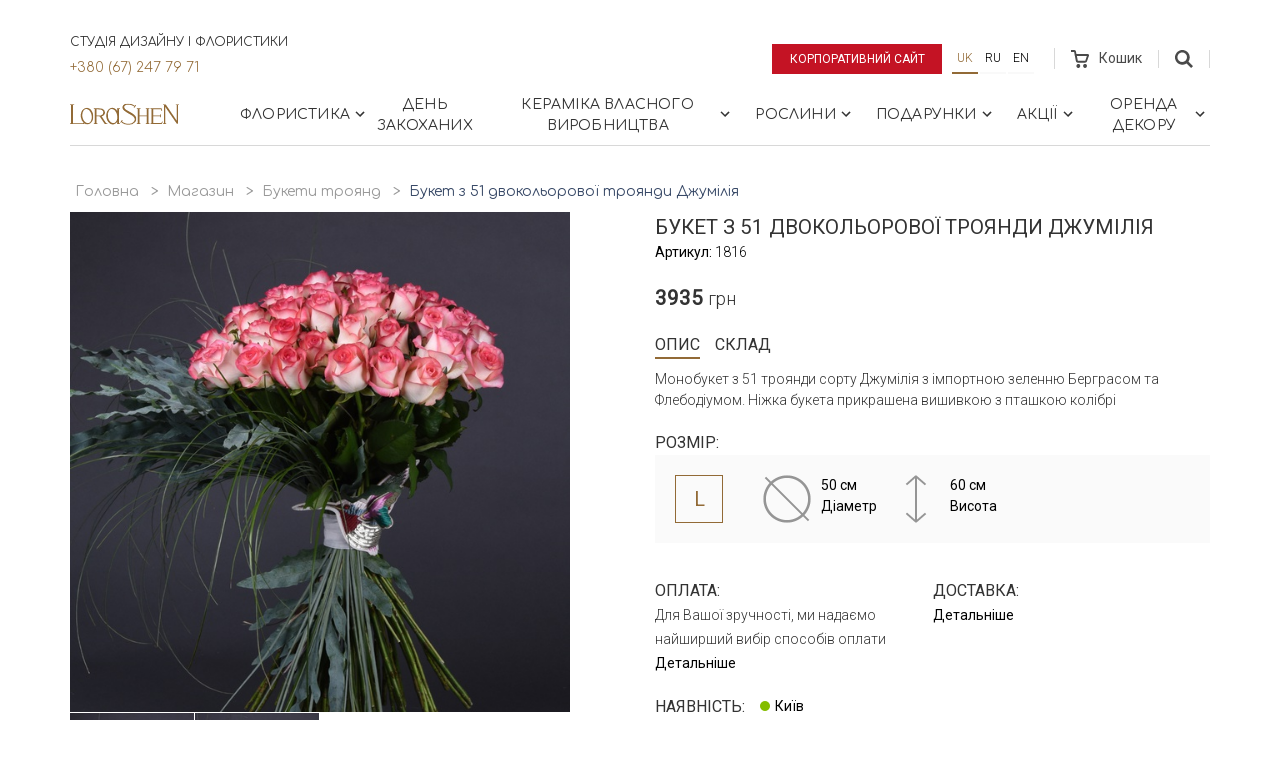

--- FILE ---
content_type: text/html; charset=utf-8
request_url: https://lorashen.ua/shop/product/buket-iz-51-rozovoj-rozu/
body_size: 19040
content:
<!DOCTYPE html>







<html lang="uk">
<head>
    <!-- Google Tag Manager -->
    <script>(function(w,d,s,l,i){w[l]=w[l]||[];w[l].push({'gtm.start':
            new Date().getTime(),event:'gtm.js'});var f=d.getElementsByTagName(s)[0],
        j=d.createElement(s),dl=l!='dataLayer'?'&l='+l:'';j.async=true;j.src=
        'https://www.googletagmanager.com/gtm.js?id='+i+dl;f.parentNode.insertBefore(j,f);
    })(window,document,'script','dataLayer','GTM-53J7J9S');</script>
    <!-- End Google Tag Manager -->

    
    
    
        <meta charset="UTF-8">
        <meta http-equiv="X-UA-Compatible" content="IE=edge">
        <meta name="google-site-verification" content="cgVea2z1wApVF-gNnaVee4slnM-UKvZNUe10XHrgvJA" />
        <meta name="facebook-domain-verification" content="jyl6o4nybsg83bbfeubtvku40fds2d" />
        <meta name='viewport' content='width=device-width, initial-scale=1.0, maximum-scale=1.0, user-scalable=0' />
        <meta name="keywords" content="">
        <meta name="description" content="Букет з 51 двокольорової троянди Джумілія - Замовити троянди у букеті в Києві та по всій Україні💐 Швидка доставка квітів 🌹 Створено з любов’ю 🧡 Більше 10 років на ринку! | LoraShen">
    
    <link rel="canonical" href="https://lorashen.ua/shop/product/buket-iz-51-rozovoj-rozu/">

    
    







  
  <link
    rel="alternate"
    hreflang="ru"
    href="http://lorashen.ua/ru/shop/product/buket-iz-51-rozovoj-rozu/"/>

  
  <link
    rel="alternate"
    hreflang="uk"
    href="http://lorashen.ua/shop/product/buket-iz-51-rozovoj-rozu/"/>

  
  <link
    rel="alternate"
    hreflang="en"
    href="http://lorashen.ua/en/shop/product/buket-iz-51-rozovoj-rozu/"/>


  
    <title>
    
        Букет з 51 двокольорової троянди Джумілія ᐈ Купити букет троянд з доставкою в Україні | LoraShen
    
</title>
    <link rel="shortcut icon" href="/static/favicon.ico">
    
    
    




<!-- LD+JSON Product -->
<script type="application/ld+json">
{
    "@context": "https://schema.org/",
    "@type": "Product",
    "name": "Букет з 51 двокольорової троянди Джумілія",
    "brand": "Lorashen",
    "model": "1816",
    "image": "lorashen.ua/static/media/uploads/product/Rose/.thumbnails/dsc_6899_.jpg/dsc_6899_-0x700.jpg",
    "description": "",
    "offers": {
        "@type": "Offer",
        "priceCurrency": "UAH",
        "price": "3935",
        "seller": "Lorashen"
    }
}
</script>
<!-- End LD+JSON Product -->




<!-- LD+JSON Breadcrumb -->
<script type="application/ld+json">
{
    "@context": "https://schema.org",
    "@type": "BreadcrumbList",
    "name": "Breadcrumb",
    "itemListElement":
    [
        {
            "@type": "ListItem",
            "position": 1,
            "item":
            {
                "@id": "http://lorashen.ua/",
                "name": "Головна"
            }
        },
        {
            "@type": "ListItem",
            "position": 2,
            "item":
            {
                "@id": "http://lorashen.ua/shop/",
                "name": "Магазин"
            }
        },
        {
            "@type": "ListItem",
            "position": 3,
            "item":
            {
                "@id": "http://lorashen.ua/shop-kollektsiya-roz/",
                "name": "Букети троянд"
            }
        }
        
    ]
}
</script>
<!-- End LD+JSON Breadcrumb -->





<!-- LD+JSON WebSite -->
<script type="application/ld+json">
{
    "@context": "https://schema.org",
    "@type": "WebSite",
    "url": "http://lorashen.ua",
    "name": "Web site Lorashen",
    "potentialAction": {
        "@type": "SearchAction",
        "name": "Search",
        "target": "http://lorashen.ua/search/?q={search_term_string}",
        "query-input": "required name=search_term_string"
    }
}
</script>
<!-- End LD+JSON WebSite -->





<!-- LD+JSON LocalBusiness -->
<script type="application/ld+json">
{
    "@context": "https://schema.org",
    "@type": "LocalBusiness",
    "name": "Lorashen",
    "image": "http://lorashen.ua/static/img/logo.png",
    "url": "http://lorashen.ua",
    "telephone": "+380672477971",
    "address": {
       "@type": "PostalAddress",
        "streetAddress": "просп.В.Лобановського, 119/2",
        "addressLocality": "Київ",
        "addressRegion": "Київ",
        "addressCountry": "UA",
        "postalCode": "03039"
    },
    "geo": {
        "@type": "GeoCoordinates",
        "latitude": "50.407718743445706",
        "longitude": "30.512287728835958"
    },
    "openingHoursSpecification": [
    {
        "@type": "OpeningHoursSpecification",
        "dayOfWeek": "Monday",
        "opens": "08:30",
        "closes": "20:00"
    },
    {
        "@type": "OpeningHoursSpecification",
        "dayOfWeek": "Tuesday",
        "opens": "08:30",
        "closes": "20:00"
    },
    {
        "@type": "OpeningHoursSpecification",
        "dayOfWeek": "Wednesday",
        "opens": "08:30",
        "closes": "20:00"
    },
    {
        "@type": "OpeningHoursSpecification",
        "dayOfWeek": "Thursday",
        "opens": "08:30",
        "closes": "20:00"
    },
    {
        "@type": "OpeningHoursSpecification",
        "dayOfWeek": "Friday",
        "opens": "08:30",
        "closes": "20:00"
    },
    {
        "@type": "OpeningHoursSpecification",
        "dayOfWeek": "Saturday",
        "opens": "09:00",
        "closes": "20:00"
    },
    {
        "@type": "OpeningHoursSpecification",
        "dayOfWeek": "Sunday",
        "opens": "09:00",
        "closes": "20:00"
    }
    ],
    "sameAs": [
        "https://www.instagram.com/lorashen_studio/",
        "https://www.facebook.com/LoraShen/"
    ]
}
</script>

<!-- End LD+JSON LocalBusiness -->

    
    


    <link href="https://fonts.googleapis.com/css?family=Comfortaa:300,400,700|Roboto:300,400&amp;subset=cyrillic" rel="stylesheet">
    <link rel="stylesheet" href="/static/vendors/bootstrap/css/bootstrap.min.css">
    
    
      <link rel="stylesheet" href="/static/css/lorashen.css?t=26th Січень 2026 09:37">
    


    
    
    
    <style>
        .preorder-dialog {
            padding: 5px;
            display: flex;
            justify-content: center;
            background-color: rgba(0,0,0,0.3);
            width: 100%;
            height: 100%;
            position: fixed;
            top: 0;
            left: 0;
            z-index: 10000;
        }
        .preorder-body {
            font-family: "Roboto",sans-serif;
            padding: 20px 20px 30px;
            width: calc(100% - 10px);
            max-height: 80vh;
            max-width: 568px;
            background-color: #ffffff;
            overflow-y: auto;
            overflow-x: hidden;
            transform: translateX(-50%) translateY(-50%);
            position: absolute;
            top: 50%;
            left: 50%;
        }
        .form-data {
            display: flex;
            flex-direction: column;
            align-items: center;
        }
        .form-success {
            text-align: center;
        }
        .preorder-body__title {
            text-align: center;
            margin-bottom: 30px;
        }
        .preorder-body__title span {
            font-size: 1.2rem;
            display: inline-block;
            width: 100%;
        }
        .input-row {
            display: flex;
            width: 100%;
            max-width: 280px;
            margin-bottom: 15px;
            flex-direction: column;
        }
        .input-row label span {
            color: red;
        }
        .input-row input {
            height: 40px;
        }
        .mb4 {
            margin-bottom: 40px;
        }
        .loader-08 {
            margin-right: 10px;
            width: 20px;
            height: 20px;
            position: relative;
        }
        .loader-08:before,
        .loader-08:after {
            content: '';
            width: inherit;
            height: inherit;
            border-radius: 50%;
            background-color: currentcolor;
            opacity: 0.6;
            position: absolute;
            top: 0;
            left: 0;
            animation: loader-08 2.0s infinite ease-in-out;
        }
        .loader-08:after {
            animation-delay: -1.0s;
        }

        @keyframes loader-08 {
            0%,
            100% {
                transform: scale(0.0);
            }
            50% {
                transform: scale(1.0);
            }
        }
        .close {
          position: absolute;
          right: 16px;
          top: 16px;
          width: 32px;
          height: 32px;
          opacity: 0.3;
        }
        .close:hover {
          opacity: 1;
        }
        .close:before, .close:after {
          position: absolute;
          left: 15px;
          content: ' ';
          height: 33px;
          width: 2px;
          background-color: #333;
        }
        .close:before {
          transform: rotate(45deg);
        }
        .close:after {
          transform: rotate(-45deg);
        }
    </style>

    
    
    
    



    <!-- Global site tag (gtag.js) - Google Ads: 716870961 -->
    <script async src="https://www.googletagmanager.com/gtag/js?id=AW-716870961"></script>
    <script>
        window.dataLayer = window.dataLayer || [];
        function gtag(){dataLayer.push(arguments);}
        gtag('js', new Date());
        gtag('config', 'AW-716870961');
    </script>

    <!-- Facebook Pixel Code -->
    <script>
        !function(f,b,e,v,n,t,s)
        {if(f.fbq)return;n=f.fbq=function(){n.callMethod?
            n.callMethod.apply(n,arguments):n.queue.push(arguments)};
            if(!f._fbq)f._fbq=n;n.push=n;n.loaded=!0;n.version='2.0';
            n.queue=[];t=b.createElement(e);t.async=!0;
            t.src=v;s=b.getElementsByTagName(e)[0];
            s.parentNode.insertBefore(t,s)}(window, document,'script',
            'https://connect.facebook.net/en_US/fbevents.js');
        fbq('init', '3358115434228478');
        fbq('track', 'PageView');
    </script>
    <noscript><img height="1" width="1" style="display:none"
                   src="https://www.facebook.com/tr?id=3358115434228478&ev=PageView&noscript=1"
    /></noscript>
    <!-- End Facebook Pixel Code -->

</head>


    <body>


<!-- Google Tag Manager (noscript) -->
<noscript><iframe src="https://www.googletagmanager.com/ns.html?id=GTM-53J7J9S"
                  height="0" width="0" style="display:none;visibility:hidden"></iframe></noscript>
<!-- End Google Tag Manager (noscript) -->


    
    
    <div class="wrapper">

    
    <section class="shop-menu">
        <div class="sm-topbar-wrapper">
            <div class="sm-topbar">
                <div class="topblock-left">
                  <div class="topblock-left__row">
                    <span>Студія дизайну і флористики</span>
                    <a href="tel:+380672477971" class="topblock-phone">+380 (67) 247 79 71</a>
                  </div>
                    
                </div>
                <div class="topblock-right">
                    <a href="/" class="btn btn--shop-highlighted btn--corporate-site">Корпоративний сайт</a>
                    
                    
                    
                    
                    

                        <ul class="language-panel">
                            
                        <li class="active">
                            <a class="btn btn--language" href="/shop/product/buket-iz-51-rozovoj-rozu/" title="Українська">
                              uk
                            </a>
                        </li>
                    
                        <li >
                            <a class="btn btn--language" href="/ru/shop/product/buket-iz-51-rozovoj-rozu/" title="Російська">
                              ru
                            </a>
                        </li>
                    
                        <li >
                            <a class="btn btn--language" href="/en/shop/product/buket-iz-51-rozovoj-rozu/" title="Англійська">
                              en
                            </a>
                        </li>
                    
                        </ul>

                    
                    
                    
                    
                    
                    <div class="cart">
                        <a href="/shop/cart/" class="cart-link disabled" >
                            <span class="cart-wrap">
                                <svg width="18" height="18">
    <path d="M17.75 4.6a1.45 1.45 0 0 0-1.2-.64H5.4L4.92 1.4C4.8.64 3.96 0 3.24 0H0v2.04h3.12l1.8 9.2c.12.76.96 1.4 1.68 1.4h7.55c.72 0 1.56-.51 1.8-1.28L17.87 6c.24-.51.12-1.02-.12-1.4zm-3.48 6.12H6.84l-.96-4.6h9.95l-1.56 4.6zm-6.95 3.2c-1.08 0-1.92.89-1.92 2.04S6.24 18 7.32 18c1.07 0 1.91-.9 1.91-2.04 0-1.15-.84-2.05-1.91-2.05zm6.71 0c-1.08 0-1.92.89-1.92 2.04S12.95 18 14.03 18s1.92-.9 1.92-2.04c0-1.15-.84-2.05-1.92-2.05z"
          class="cart-ico"/>
</svg>
                                
                            </span>
                            <span class="cart-text">Кошик</span></a>
                    </div>
                    <div class="topblock-search js-topblock-container">
                        <form action="/search/" class="search-top-form">
                            <div class="search-top-form__inputs">
                                <input name='q' type="text" value="">
                                <input type="submit" value="Пошук" style="text-transform: uppercase;">
                            </div>
                            <svg class="js-search-close" xmlns="http://www.w3.org/2000/svg" width="24" height="24" viewBox="0 0 24 24">
                                <path d="M19 6.41L17.59 5 12 10.59 6.41 5 5 6.41 10.59 12 5 17.59 6.41 19 12 13.41 17.59 19 19 17.59 13.41 12z"/>
                                <path d="M0 0h24v24H0z" fill="none"/>
                            </svg>
                        </form>
                        <button class="js-topblock-search">
                            <svg width="18" height="18">
    <path d="M12 7.2a4.8 4.8 0 1 1-9.6 0 4.8 4.8 0 0 1 9.6 0zm1.43 4.32a7.36 7.36 0 1 0-1.89 1.9L16.1 18 18 16.11l-4.57-4.59z"
          class="search-ico"/>
</svg>
                        </button>
                    </div>
                </div>
            </div>
        </div>
        <nav id="shopmenu" class="shopmenu-wrap">
            <a href="/shop/" class="logo-shop">
                <svg xmlns:xlink="http://www.w3.org/1999/xlink" width="110" height="22">
    <defs>
        <path id="a" d="M16.58 20.12V.16H.47v19.96h16.11z"/>
        <path id="c" d="M16.12 21.44H0V.15h16.12z"/>
        <path id="e" d="M0 .16v20.3h23.31V.16z"/>
    </defs>
    <g fill="none" fill-rule="evenodd">
        <g transform="translate(92.51 .98)">
            <mask id="b" fill="#fff">
                <use xlink:href="#a"/>
            </mask>
            <path fill="#926a36" class="logo-hover"
                  d="M.85 20.12a.37.37 0 0 1-.38-.38c0-.18.13-.37.38-.37h.76V.9H.86A.37.37 0 0 1 .49.53C.5.35.62.16.87.16h1.91c.15.01.27.08.37.2L14.36 16.9V.9h-.72a.37.37 0 0 1-.37-.37c0-.18.13-.37.37-.37h2.57c.24 0 .37.19.37.37s-.13.38-.37.38h-.74v18.3a.7.7 0 0 1-.7.7.7.7 0 0 1-.58-.33l-.09-.12L2.71 2.9v16.46h.75c.24 0 .37.2.37.37 0 .18-.13.38-.37.38H.85z"
                  mask="url(#b)"/>
        </g>
        <g transform="translate(50.2 .41)">
            <mask id="d" fill="#fff">
                <use xlink:href="#c"/>
            </mask>
            <path fill="#926a36" class="logo-hover"
                  d="M8.44 21.44c-.59 0-1.18-.05-1.75-.15-3.21-.45-4.83-1.85-5.52-2.6l-.48.69c-.09.13-.34.22-.57.06-.2-.13-.1-.5.01-.62l1.58-2.22a.5.5 0 0 1 .29-.14c.15 0 .3.1.35.25.06.14 0 .28-.1.42l-.52.76a8.37 8.37 0 0 0 3.49 2.08 8.54 8.54 0 0 0 2.89.47 9.5 9.5 0 0 0 3.35-.6 5.97 5.97 0 0 0 1.36-.85c.67-.54 1.78-1.67 1.72-3.16-.05-1.3-.95-2.55-2.67-3.74-.33-.23-.93-.56-1.69-.99l-.25-.13c-2.38-1.32-5.95-3.3-7-4.94a4.04 4.04 0 0 1-.54-2.97A3.5 3.5 0 0 1 4.22.88c.87-.48 2-.73 3.37-.73.38 0 .72.02.97.03.66.05 1.8.26 2.3.39a9.38 9.38 0 0 1 3.77 1.9l.55-.77a.5.5 0 0 1 .3-.14c.15 0 .3.1.36.24.05.14.02.29-.1.4l-1.52 2.13a.37.37 0 0 1-.26.11.4.4 0 0 1-.36-.24c-.05-.14-.02-.27.09-.4l.42-.57a9.74 9.74 0 0 0-1.21-.83 9.96 9.96 0 0 0-4.87-1.14c-1.4 0-2.33.24-3.18.8-1.23.84-.83 2.22-.45 2.84.64 1.02 2.54 2.08 4.55 3.2.63.37 1.43.81 2.18 1.27.82.5 1.5.94 2.07 1.38 1.49 1.12 2.38 2.2 2.72 3.3 0 .03.88 2.57-1.09 4.71a8.51 8.51 0 0 1-6.4 2.68"
                  mask="url(#d)"/>
        </g>
        <path fill="#926a36" class="logo-hover"
              d="M76.06 21.1a.37.37 0 0 1-.38-.38c0-.18.13-.37.38-.37h.75v-7h-7.28v7h.74c.24 0 .37.19.37.37s-.13.37-.37.37H67.1a.37.37 0 0 1-.37-.37c0-.18.13-.37.37-.37h.74V6.07h-.75a.36.36 0 0 1-.38-.38c0-.18.13-.37.38-.37h3.17c.24 0 .37.2.37.37 0 .18-.13.38-.37.38h-.74v6.34h7.28V6.07h-.75a.37.37 0 0 1-.37-.38c0-.18.13-.37.37-.37h3.16c.24 0 .37.2.37.37 0 .18-.13.38-.37.38h-.74v14.28h.75c.24 0 .37.19.37.37s-.13.37-.37.37h-3.17zm4.76 0a.36.36 0 0 1-.37-.38c0-.18.13-.37.37-.37h.74l-.04-14.28h-.76a.37.37 0 0 1-.38-.38c0-.18.14-.37.38-.37h10.58c.22 0 .37.14.4.33l.44 2c0 .11-.02.22-.1.3a.39.39 0 0 1-.28.12c-.2 0-.32-.15-.37-.34l-.39-1.43H83.2v6.1h6.95v-.74c0-.25.2-.38.37-.38.19 0 .38.13.38.38v2.38c0 .25-.2.38-.38.38a.37.37 0 0 1-.37-.38v-.69H83.2v6.77h8.16l.61-1.34a.36.36 0 0 1 .34-.23.4.4 0 0 1 .33.18c.06.1.07.22.02.34l-.8 1.79a.37.37 0 0 1-.34.24h-10.7z"/>
        <path fill="#926a36"
              d="M41.44 5.99c-1.22.15-1.86.77-2.55 1.79a8.81 8.81 0 0 0-1 5.8c.53 3.72 2.92 6.53 5.56 6.53.15 0 .32-.01.5-.04.75-.1 1.44-.57 2.06-1.4.47-.62.72-1.23.75-1.3.52-1.33.66-2.98.4-4.77C46.62 8.83 44.22 6 41.6 6h-.15zm1.25 15.45c-3 0-5.73-3.13-6.33-7.28-.37-2.61.2-5.24 1.56-7.03.27-.36 1.77-2.17 4-2.27.14-.02.3-.03.45-.03 1.88 0 3.68 1.2 4.92 3.24V6.11h-.01a.37.37 0 0 1-.38-.37c0-.19.13-.38.38-.38h2.44c.24 0 .37.2.37.38s-.13.37-.37.37h-.75v14.24h.76c.24 0 .37.19.37.37s-.13.37-.37.37h-2.5a.37.37 0 0 1-.37-.37c0-.18.13-.37.38-.37h.05v-1.71a7 7 0 0 1-1.71 1.79c-.68.49-1.55.86-2.27.97-.22.02-.42.04-.62.04z"/>
        <g transform="translate(0 .98)">
            <mask id="f" fill="#fff">
                <use xlink:href="#e"/>
            </mask>
            <path fill="#926a36"
                  d="M15.95 5.01c-1.22.15-1.86.77-2.55 1.8a8.84 8.84 0 0 0-1.01 5.8c.54 3.72 2.93 6.53 5.55 6.53a3.64 3.64 0 0 0 .85-.12l.1-.02c.5-.17.93-.46 1.4-.94 1.21-1.56 1.73-3.97 1.38-6.43C21.12 7.85 18.73 5 16.1 5h-.15zm1.25 15.45c-.98 0-1.97-.34-2.87-.98-.21.32-.58.61-1 .63H.38a.37.37 0 0 1-.38-.37c0-.18.13-.37.38-.37h.74V.9H.36A.37.37 0 0 1 0 .53C0 .35.13.16.37.16h3.45c.24 0 .37.19.37.37s-.13.38-.37.38h-.76v18.24H13.2a.6.6 0 0 0 .46-.23l-.05-.04a9.93 9.93 0 0 1-2.73-5.7c-.45-3.06.37-6 2.13-7.66a5.99 5.99 0 0 1 3.88-1.66c3 0 5.72 3.09 6.31 7.18.44 3.01-.38 5.9-2.12 7.56-.23.26-.53.52-.86.76-.68.53-1.63.94-2.4 1.06-.21.03-.42.04-.6.04z"
                  mask="url(#f)"/>
        </g>
        <path fill="#926a36"
              d="M26.51 12.4l2.54.02c1.55 0 1.8-.03 1.84-.04a3.02 3.02 0 0 0 2.46-3.02 2.78 2.78 0 0 0-1.39-2.27 8 8 0 0 0-1.01-.4c-1.05-.31-3-.36-4.07-.36h-.37v6.07zm8.27 8.68c-.34-.47-3.57-5.38-4.01-6.05-.49-.74-.94-1.64-1.56-1.65a9.5 9.5 0 0 0-.99-.03h-1.71v7h.74c.24 0 .37.19.37.37s-.13.37-.37.37H24.1a.37.37 0 0 1-.37-.37c0-.18.13-.37.37-.37h.73V6.1h-.73a.37.37 0 0 1-.37-.37c0-.19.13-.38.37-.38h2.97c1.53 0 2.6.01 3.16.05 1.25.08 2.18.47 2.52.63a4 4 0 0 1 2.28 3.3c.05.93-.31 1.91-1 2.68a3.96 3.96 0 0 1-2.42 1.3c.06.08 4.15 6.36 4.67 7.03h.77c.25 0 .38.19.38.37s-.13.37-.38.37h-2.27z"/>
    </g>
</svg>
            </a>
            <div class="burger">
                <span class="burger-bar"></span>
                <span class="burger-bar"></span>
                <span class="burger-bar"></span>
            </div>
            <div class="group-collapse">
                <div class="group-collapse__inner">
                    <div class="navtop-links">
                        <a class="navtop-links__item btn btn--shop-highlighted btn--corporate-site"
                           href="/" style="color: white;">
                          Корпоративний сайт
                        </a>
                      
                        <!-- Languages Menu -->
                        <ul class="language-panel">
                            
                                <li class="active">
                                    
                                        
                                            <a class="btn btn--language" href="/shop/product/buket-iz-51-rozovoj-rozu/"
                                               title="Українська">uk</a>
                                        
                                    
                                </li>
                            
                                <li>
                                    
                                        
                                            <a class="btn btn--language" href="/ru/shop/product/buket-iz-51-rozovoj-rozu/"
                                               title="Російська">ru</a>
                                        
                                    
                                </li>
                            
                                <li>
                                    
                                        
                                            <a class="btn btn--language" href="/en/shop/product/buket-iz-51-rozovoj-rozu/"
                                               title="Англійська">en</a>
                                        
                                    
                                </li>
                            
                        </ul>
                        <!-- End Languages Menu -->
                    </div>
                    
<ul id="menu-main" class="shopmenu"><li class="l1-1-li shopmenu__dropdown js-shopmenu__dropdown"
                        id="shopbuketyi"><a href="#" class="shopmenu__unit l1-1-a">
                            
    Флористика

                             <svg fill="#000000" height="18" viewBox="0 0 24 24" width="18" xmlns="http://www.w3.org/2000/svg"><path d="M10 6L8.59 7.41 13.17 12l-4.58 4.59L10 18l6-6z" class="chevron-ico"/><path d="M0 0h24v24H0z" fill="none"/></svg></a><div class="dropdown-block"><div class="dropdown-item"><div class="dropdown-item__header">
                          
    Колекції букетів

                        </div><ul class="dropdown-item__list"><li id="shop-kollektsiya-roz"><a class="dropdown-item__link" href="/shop-kollektsiya-roz/">
                            
    Троянди

                        </a></li><li id="shop-v-vaze-1"><a class="dropdown-item__link" href="/shop-v-vaze-1/">
                            
    Квіти в вазі

                        </a></li><li id="shop-kvitkovyy-kompliment"><a class="dropdown-item__link" href="/shop-kvitkovyy-kompliment/">
                            
    Букет комплімент

                        </a></li><li id="shop-kollektsiya-gortenzey"><a class="dropdown-item__link" href="/shop-kollektsiya-gortenzey/">
                            
    Гортензії

                        </a></li><li id="shop-eksklyuzivnaya-kollektsiya"><a class="dropdown-item__link" href="/shop-eksklyuzivnaya-kollektsiya/">
                            
    Ексклюзивні букети

                        </a></li><li id="shop-v-shlyapnoj-korobke"><a class="dropdown-item__link" href="/shop-v-shlyapnoj-korobke/">
                            
    Квіти в шляпній коробці

                        </a></li><li id="oberegi"><a class="dropdown-item__link" href="/oberegi/">
                            
    Оберіги

                        </a></li><li id="shop-kollektsiya-syhotsvetov"><a class="dropdown-item__link" href="/shop-kollektsiya-syhotsvetov/">
                            
    Сухоцвіти

                        </a></li><li id="shop-kolektsiya-bogini"><a class="dropdown-item__link" href="/shop-kolektsiya-bogini/">
                            
    Колекція &quot;Богині&quot;

                        </a></li><li id="shop-kollektsiya-marrakesh"><a class="dropdown-item__link" href="/shop-kollektsiya-marrakesh/">
                            
    Колекція &quot;Марракеш&quot;

                        </a></li><li id="shop-kollektsiya-piony"><a class="dropdown-item__link" href="/shop-kollektsiya-piony/">
                            
    Півонії

                        </a></li><li id="shop-kollektsiya-tulpanov"><a class="dropdown-item__link" href="/shop-kollektsiya-tulpanov/">
                            
    Тюльпани

                        </a></li><li id="shop-interyerni-kompozytsiyi"><a class="dropdown-item__link" href="/shop-interyerni-kompozytsiyi/">
                            
    Інтер&#39;єрні композиції

                        </a></li></ul></div><div class="dropdown-item"><div class="dropdown-item__header">
                          
    Сезонні колекції

                        </div><ul class="dropdown-item__list"><li id="shop-zimnyaya-kollektsiya"><a class="dropdown-item__link" href="/shop-zimnyaya-kollektsiya/">
                            
    Зимова колекція

                        </a></li><li id="shop-vesennyaya-kollektsiya"><a class="dropdown-item__link" href="/shop-vesennyaya-kollektsiya/">
                            
    Весняна колекція

                        </a></li><li id="shop-letnyaya-kollektsiya"><a class="dropdown-item__link" href="/shop-letnyaya-kollektsiya/">
                            
    Літня колекція

                        </a></li><li id="osennyaya-kollektsiya"><a class="dropdown-item__link" href="/osennyaya-kollektsiya/">
                            
    Осінні букети

                        </a></li></ul></div><div class="dropdown-item"><div class="dropdown-item__header">
                          
    Події

                        </div><ul class="dropdown-item__list"><li id="birthday"><a class="dropdown-item__link" href="/birthday/">
                            
    День народження

                        </a></li><li id="shop-etno-kollektsiya"><a class="dropdown-item__link" href="/shop-etno-kollektsiya/">
                            
    Етно букети

                        </a></li><li id="svadebniy-buket-neveste"><a class="dropdown-item__link" href="/svadebniy-buket-neveste/">
                            
    Весільні букети

                        </a></li><li id="shop-rityalnaya-kollektsiya"><a class="dropdown-item__link" href="/shop-rityalnaya-kollektsiya/">
                            
    Ритуальна колекція

                        </a></li><li id="shop-8-marta"><a class="dropdown-item__link" href="/shop-8-marta/">
                            
    8 Березня

                        </a></li><li id="shop-pasha"><a class="dropdown-item__link" href="/shop-pasha/">
                            
    Великдень

                        </a></li><li id="pozdravlenie-ychitelya"><a class="dropdown-item__link" href="/pozdravlenie-ychitelya/">
                            
    Привітання вчителя

                        </a></li><li id="shop-den-materi"><a class="dropdown-item__link" href="/shop-den-materi/">
                            
    День матері

                        </a></li><li id="shop-halloween"><a class="dropdown-item__link" href="/shop-halloween/">
                            
    Хелловін

                        </a></li></ul></div><div class="dropdown-item"><div class="dropdown-item__header">
                          
    Кому

                        </div><ul class="dropdown-item__list"><li id="shop-jenskaya-kollektsiya"><a class="dropdown-item__link" href="/shop-jenskaya-kollektsiya/">
                            
    Жінці

                        </a></li><li id="shop-muzhskaya-kollektsiya"><a class="dropdown-item__link" href="/shop-muzhskaya-kollektsiya/">
                            
    Чоловіку

                        </a></li><li id="shop-biznes-kollektsiya"><a class="dropdown-item__link" href="/shop-biznes-kollektsiya/">
                            
    Керівнику

                        </a></li><li id="shop-detskaya-kollektsiya"><a class="dropdown-item__link" href="/shop-detskaya-kollektsiya/">
                            
    Дитині

                        </a></li><li id="shop-svadebnaya-kollekciya"><a class="dropdown-item__link" href="/shop-svadebnaya-kollekciya/">
                            
    Нареченій

                        </a></li></ul></div><a href="/shopbuketyi/" class="dropdown-block-all">Усі Товари</a></div></li><li class="l2-2-li"
                        id="shop-den-vlyublennyih"><a href="/shop-den-vlyublennyih/" class="shopmenu__unit l2-2-a">
                            
    День закоханих

                            
                        </a></li><li class="l2-3-li shopmenu__dropdown js-shopmenu__dropdown"
                        id="shop-keramika"><a href="#" class="shopmenu__unit l2-3-a">
                            
    Кераміка власного виробництва

                             <svg fill="#000000" height="18" viewBox="0 0 24 24" width="18" xmlns="http://www.w3.org/2000/svg"><path d="M10 6L8.59 7.41 13.17 12l-4.58 4.59L10 18l6-6z" class="chevron-ico"/><path d="M0 0h24v24H0z" fill="none"/></svg></a><div class="dropdown-block"><div class="dropdown-item"><div class="dropdown-item__header">
                          
    Maria Prymachenko Foundation

                        </div><ul class="dropdown-item__list"><li id="shop-keramikamaria-prymachenko-family-foundationsadi-mareey"><a class="dropdown-item__link" href="/shop-keramikamaria-prymachenko-family-foundationsadi-mareey/">
                            
    Вази &quot;Сади Марії&quot;

                        </a></li><li id="tarelki-sady-marii"><a class="dropdown-item__link" href="/tarelki-sady-marii/">
                            
    Тарілки &quot;Zodiac ZviroKroot&quot;

                        </a></li><li id="sadyi-marii-ptitsyi"><a class="dropdown-item__link" href="/sadyi-marii-ptitsyi/">
                            
    Тарілки “Сади Марії&quot; Птахи

                        </a></li><li id="shop-keramikamaria-prymachenko-family-foundationkerameechnee-kulee"><a class="dropdown-item__link" href="/shop-keramikamaria-prymachenko-family-foundationkerameechnee-kulee/">
                            
    Розписні кулі &quot;Звіро крут&quot;

                        </a></li><li id="shop-keramika-sobstvennoe-proizvodstvokolektseeya-shkatulok"><a class="dropdown-item__link" href="/shop-keramika-sobstvennoe-proizvodstvokolektseeya-shkatulok/">
                            
    Колекція скриньок

                        </a></li></ul></div><div class="dropdown-item"><div class="dropdown-item__header">
                          
    Декор для дому та квітів

                        </div><ul class="dropdown-item__list"><li id="collection-beregini"><a class="dropdown-item__link" href="/collection-beregini/">
                            
    Колекція &quot;Берегині&quot;

                        </a></li><li id="keramicheskaya-kollektsiya-hetmanska"><a class="dropdown-item__link" href="/keramicheskaya-kollektsiya-hetmanska/">
                            
    Колекція Hetmans&#39;ka

                        </a></li><li id="shop-kollektsiya-animal-land"><a class="dropdown-item__link" href="/shop-kollektsiya-animal-land/">
                            
    Колекція Animal Land

                        </a></li><li id="kollektsiya-legenda-kazaka-mamaya"><a class="dropdown-item__link" href="/kollektsiya-legenda-kazaka-mamaya/">
                            
    Колекція «Легенда козака Мамая»

                        </a></li><li id="shop-kollektsia-tukv"><a class="dropdown-item__link" href="/shop-kollektsia-tukv/">
                            
    Колекція гарбузів

                        </a></li><li id="shop-kollektsiya-listikov"><a class="dropdown-item__link" href="/shop-kollektsiya-listikov/">
                            
    Колекція листочків

                        </a></li><li id="shop-kollektsiya-kashpo"><a class="dropdown-item__link" href="/shop-kollektsiya-kashpo/">
                            
    Колекція кашпо

                        </a></li><li id="shop-kollektsiya-kandelyabrov"><a class="dropdown-item__link" href="/shop-kollektsiya-kandelyabrov/">
                            
    Колекція канделябрів

                        </a></li><li id="shop-kollektsiya-torsherov"><a class="dropdown-item__link" href="/shop-kollektsiya-torsherov/">
                            
    Колекція торшерів

                        </a></li></ul></div><div class="dropdown-item"><div class="dropdown-item__header">
                          
    Гардероб ваз

                        </div><ul class="dropdown-item__list"><li id="shop-vaza-yaponskiy-stil"><a class="dropdown-item__link" href="/shop-vaza-yaponskiy-stil/">
                            
    Ваза &quot;Японський стиль&quot;

                        </a></li><li id="shop-vaza-lunnaya-spiral"><a class="dropdown-item__link" href="/shop-vaza-lunnaya-spiral/">
                            
    Ваза &quot;Місячна спіраль&quot;

                        </a></li><li id="shop-garderob-vazvaza-spirit"><a class="dropdown-item__link" href="/shop-garderob-vazvaza-spirit/">
                            
    Ваза &quot;Touch&quot;

                        </a></li><li id="shop-vaza-serdtse"><a class="dropdown-item__link" href="/shop-vaza-serdtse/">
                            
    Ваза &quot;Серце&quot;

                        </a></li><li id="shop-vaza-botanical-touch"><a class="dropdown-item__link" href="/shop-vaza-botanical-touch/">
                            
    Колекція ваз &quot;Botanical touch&quot;

                        </a></li><li id="shop-garderob-vazvaza-nordic-ivy"><a class="dropdown-item__link" href="/shop-garderob-vazvaza-nordic-ivy/">
                            
    Колекція ваз &quot;Nordic Ivy&quot;

                        </a></li></ul></div><div class="dropdown-item"><div class="dropdown-item__header">
                          
    Новорічна кераміка

                        </div><ul class="dropdown-item__list"><li id="shop-getmanskaya"><a class="dropdown-item__link" href="/shop-getmanskaya/">
                            
    Гетьманська

                        </a></li><li id="shop-vechera-na-xytore-bliz-dikanku"><a class="dropdown-item__link" href="/shop-vechera-na-xytore-bliz-dikanku/">
                            
    Вечора на хуторі біля Диканьки

                        </a></li><li id="shop-mifu-drevney-grecii"><a class="dropdown-item__link" href="/shop-mifu-drevney-grecii/">
                            
    Міфи Древньої Греції

                        </a></li><li id="shop-schelkynchik"><a class="dropdown-item__link" href="/shop-schelkynchik/">
                            
    Лускунчик

                        </a></li></ul></div><a href="/shop-keramika/" class="dropdown-block-all">Усі Товари</a></div></li><li class="l2-4-li shopmenu__dropdown js-shopmenu__dropdown"
                        id="shop-rasteniya"><a href="#" class="shopmenu__unit l2-4-a">
                            
    Рослини

                             <svg fill="#000000" height="18" viewBox="0 0 24 24" width="18" xmlns="http://www.w3.org/2000/svg"><path d="M10 6L8.59 7.41 13.17 12l-4.58 4.59L10 18l6-6z" class="chevron-ico"/><path d="M0 0h24v24H0z" fill="none"/></svg></a><div class="dropdown-block"><div class="dropdown-item"><div class="dropdown-item__header">
                          
    Популярні

                        </div><ul class="dropdown-item__list"><li id="shop-orkhidei"><a class="dropdown-item__link" href="/shop-orkhidei/">
                            
    Орхідеї

                        </a></li><li id="zamioculcas"><a class="dropdown-item__link" href="/zamioculcas/">
                            
    Заміокулькас

                        </a></li><li id="shop-cacti-and-succulents"><a class="dropdown-item__link" href="/shop-cacti-and-succulents/">
                            
    Кактуси і сукуленти

                        </a></li><li id="shop-ficus"><a class="dropdown-item__link" href="/shop-ficus/">
                            
    Фікуси

                        </a></li><li id="shop-dracaena"><a class="dropdown-item__link" href="/shop-dracaena/">
                            
    Драцени

                        </a></li><li id="shop-aglaonemas"><a class="dropdown-item__link" href="/shop-aglaonemas/">
                            
    Аглаонеми

                        </a></li><li id="homemade-palm-trees"><a class="dropdown-item__link" href="/homemade-palm-trees/">
                            
    Пальми

                        </a></li><li id="tsytrusovi-dereva"><a class="dropdown-item__link" href="/tsytrusovi-dereva/">
                            
    Цитрусові дерева

                        </a></li><li id="shop-sansevieria"><a class="dropdown-item__link" href="/shop-sansevieria/">
                            
    Сансевієрії

                        </a></li><li id="spathiphyllum"><a class="dropdown-item__link" href="/spathiphyllum/">
                            
    Спатифіллум

                        </a></li><li id="olive-tree"><a class="dropdown-item__link" href="/olive-tree/">
                            
    Оливи

                        </a></li></ul></div><div class="dropdown-item"><div class="dropdown-item__header">
                          
    Рослини для дому

                        </div><ul class="dropdown-item__list"><li id="shop-komnatnue-rasteniya"><a class="dropdown-item__link" href="/shop-komnatnue-rasteniya/">
                            
    Кімнатні рослини

                        </a></li><li id="ornamental-leaved-plants"><a class="dropdown-item__link" href="/ornamental-leaved-plants/">
                            
    Декоративно-листяні рослини

                        </a></li><li id="shop-vusadki-iz-sykkylentov"><a class="dropdown-item__link" href="/shop-vusadki-iz-sykkylentov/">
                            
    Композиції рослин

                        </a></li><li id="shop-florariums-and-bonsai"><a class="dropdown-item__link" href="/shop-florariums-and-bonsai/">
                            
    Флораріуми і бонсаї

                        </a></li><li id="shop-flowering-plants"><a class="dropdown-item__link" href="/shop-flowering-plants/">
                            
    Квітучі рослини

                        </a></li><li id="shop-bulbous-plants"><a class="dropdown-item__link" href="/shop-bulbous-plants/">
                            
    Цибулькові рослини

                        </a></li><li id="shop-predatory-plants"><a class="dropdown-item__link" href="/shop-predatory-plants/">
                            
    Рослини-хижаки

                        </a></li><li id="shop-zimnie-rasteniya"><a class="dropdown-item__link" href="/shop-zimnie-rasteniya/">
                            
    Зимові рослини

                        </a></li><li id="shop-outdoor-plants"><a class="dropdown-item__link" href="/shop-outdoor-plants/">
                            
    Вуличні рослини

                        </a></li></ul></div><div class="dropdown-item"><div class="dropdown-item__header">
                          
    Рослини для офісів

                        </div><ul class="dropdown-item__list"><li id="shop-office-plants"><a class="dropdown-item__link" href="/shop-office-plants/">
                            
    Офісні рослини

                        </a></li><li id="shop-plants-for-restaurants-and-cafes"><a class="dropdown-item__link" href="/shop-plants-for-restaurants-and-cafes/">
                            
    Рослини для ресторанів

                        </a></li><li id="shop-plants-for-terraces"><a class="dropdown-item__link" href="/shop-plants-for-terraces/">
                            
    Рослини для терас

                        </a></li><li id="shop-rental-of-plants"><a class="dropdown-item__link" href="/shop-rental-of-plants/">
                            
    Оренда рослин

                        </a></li></ul></div><div class="dropdown-item"><div class="dropdown-item__header">
                          
    Декор для квітів

                        </div><ul class="dropdown-item__list"><li id="shop-kashpo-dla-rasteniy"><a class="dropdown-item__link" href="/shop-kashpo-dla-rasteniy/">
                            
    Кашпо для рослин

                        </a></li><li id="shop-makrame"><a class="dropdown-item__link" href="/shop-makrame/">
                            
    Макраме ручної роботи

                        </a></li><li id="shop-aksesuary-dlya-florysta"><a class="dropdown-item__link" href="/shop-aksesuary-dlya-florysta/">
                            
    Аксесуари для флориста

                        </a></li></ul></div><a href="/shop-rasteniya/" class="dropdown-block-all">Усі Товари</a></div></li><li class="l2-5-li shopmenu__dropdown js-shopmenu__dropdown"
                        id="shop-podarky"><a href="#" class="shopmenu__unit l2-5-a">
                            
    Подарунки

                             <svg fill="#000000" height="18" viewBox="0 0 24 24" width="18" xmlns="http://www.w3.org/2000/svg"><path d="M10 6L8.59 7.41 13.17 12l-4.58 4.59L10 18l6-6z" class="chevron-ico"/><path d="M0 0h24v24H0z" fill="none"/></svg></a><div class="dropdown-block"><div class="dropdown-item"><div class="dropdown-item__header">
                          
    Універсальні

                        </div><ul class="dropdown-item__list"><li id="podarunkovee-nabori"><a class="dropdown-item__link" href="/podarunkovee-nabori/">
                            
    Подарункові набори

                        </a></li><li id="shop-zontu-pasotti"><a class="dropdown-item__link" href="/shop-zontu-pasotti/">
                            
    Парасолі Pasotti

                        </a></li><li id="shop-giree-grudi"><a class="dropdown-item__link" href="/shop-giree-grudi/">
                            
    Гирі &quot;Груди&quot;

                        </a></li><li id="shop-myagkie-igrushki"><a class="dropdown-item__link" href="/shop-myagkie-igrushki/">
                            
    М&#39;які іграшки

                        </a></li><li id="shop-sladosti"><a class="dropdown-item__link" href="/shop-sladosti/">
                            
    Солодощі

                        </a></li><li id="shop-podarky-otkrutki"><a class="dropdown-item__link" href="/shop-podarky-otkrutki/">
                            
    Листівки

                        </a></li><li id="shop-podarky-sertifikatu"><a class="dropdown-item__link" href="/shop-podarky-sertifikatu/">
                            
    Подарункові сертифікати

                        </a></li><li id="beauty-and-health"><a class="dropdown-item__link" href="/beauty-and-health/">
                            
    Краса та здоров&#39;я

                        </a></li><li id="shop-svechi"><a class="dropdown-item__link" href="/shop-svechi/">
                            
    Свічки

                        </a></li><li id="shop-podarky-vozdyshnue-sharu"><a class="dropdown-item__link" href="/shop-podarky-vozdyshnue-sharu/">
                            
    Повітряні кулі

                        </a></li><li id="shop-knigi"><a class="dropdown-item__link" href="/shop-knigi/">
                            
    Книги

                        </a></li><li id="shop-pledy"><a class="dropdown-item__link" href="/shop-pledy/">
                            
    Пледи

                        </a></li></ul></div><div class="dropdown-item"><div class="dropdown-item__header">
                          
    Інтер&#39;єрний декор

                        </div><ul class="dropdown-item__list"><li id="shop-podarkyvazyi"><a class="dropdown-item__link" href="/shop-podarkyvazyi/">
                            
    Гардероб ваз

                        </a></li><li id="etneechnee-virobi"><a class="dropdown-item__link" href="/etneechnee-virobi/">
                            
    Етнічні вироби

                        </a></li><li id="shop-podarky-statyetki"><a class="dropdown-item__link" href="/shop-podarky-statyetki/">
                            
    Статуетки

                        </a></li><li id="shop-podarky-shkatulki"><a class="dropdown-item__link" href="/shop-podarky-shkatulki/">
                            
    Скриньки

                        </a></li><li id="shop-podarky-svetilniki"><a class="dropdown-item__link" href="/shop-podarky-svetilniki/">
                            
    Світильники

                        </a></li><li id="shop-podarky-podsvechniki"><a class="dropdown-item__link" href="/shop-podarky-podsvechniki/">
                            
    Підсвічники

                        </a></li><li id="shop-podarky-blyuda"><a class="dropdown-item__link" href="/shop-podarky-blyuda/">
                            
    Блюда та тарілки

                        </a></li><li id="shop-podarky-roombox"><a class="dropdown-item__link" href="/shop-podarky-roombox/">
                            
    Румбокси

                        </a></li><li id="shop-oshibana"><a class="dropdown-item__link" href="/shop-oshibana/">
                            
    Ошибана

                        </a></li><li id="shop-remesla"><a class="dropdown-item__link" href="/shop-remesla/">
                            
    Ремесла

                        </a></li></ul></div><div class="dropdown-item"><div class="dropdown-item__header">
                          
    Аромати

                        </div><ul class="dropdown-item__list"><li id="shop-zhidkie-diffuzoru"><a class="dropdown-item__link" href="/shop-zhidkie-diffuzoru/">
                            
    Рідкі дифузори

                        </a></li><li id="shop-aromatuaroma-sveechki"><a class="dropdown-item__link" href="/shop-aromatuaroma-sveechki/">
                            
    Арома свічки

                        </a></li><li id="shop-avto-diffuzoru"><a class="dropdown-item__link" href="/shop-avto-diffuzoru/">
                            
    Авто дифузори

                        </a></li><li id="shop-aroma-brelki"><a class="dropdown-item__link" href="/shop-aroma-brelki/">
                            
    Ароматичні брелки

                        </a></li><li id="shop-elektro-diffuzoru"><a class="dropdown-item__link" href="/shop-elektro-diffuzoru/">
                            
    Електро дифузори

                        </a></li><li id="shop-aroma-masla"><a class="dropdown-item__link" href="/shop-aroma-masla/">
                            
    Ароматичні масла

                        </a></li><li id="shop-aroma-kapsylu"><a class="dropdown-item__link" href="/shop-aroma-kapsylu/">
                            
    Арома капсули

                        </a></li><li id="shop-sprei-dlya-doma"><a class="dropdown-item__link" href="/shop-sprei-dlya-doma/">
                            
    Спреї для будинку

                        </a></li><li id="shop-sashe"><a class="dropdown-item__link" href="/shop-sashe/">
                            
    Ароматичні Саше

                        </a></li></ul></div><div class="dropdown-item"><div class="dropdown-item__header">
                          
    До свят

                        </div><ul class="dropdown-item__list"><li id="shop-raspisnue-yijtsa"><a class="dropdown-item__link" href="/shop-raspisnue-yijtsa/">
                            
    Розписні яйця

                        </a></li><li id="shop-paskhalnaya-kollektsiya"><a class="dropdown-item__link" href="/shop-paskhalnaya-kollektsiya/">
                            
    Великодній декор

                        </a></li></ul></div><div class="dropdown-item"><div class="dropdown-item__header">
                          
    Новорічна колекція

                        </div><ul class="dropdown-item__list"><li id="shop-kollektsii-novogodnaya-kollektsiya"><a class="dropdown-item__link" href="/shop-kollektsii-novogodnaya-kollektsiya/">
                            
    Новорічна колекція подарунків

                        </a></li><li id="shop-novogodniy-dekor"><a class="dropdown-item__link" href="/shop-novogodniy-dekor/">
                            
    Новорічний декор

                        </a></li><li id="tematicheskij-dekor"><a class="dropdown-item__link" href="/tematicheskij-dekor/">
                            
    Тематичний декор

                        </a></li></ul></div><a href="/shop-podarky/" class="dropdown-block-all">Усі Товари</a></div></li><li class="l2-6-li shopmenu__dropdown js-shopmenu__dropdown"
                        id="shop-aktsiyi"><a href="#" class="shopmenu__unit l2-6-a">
                            
    Акції

                             <svg fill="#000000" height="18" viewBox="0 0 24 24" width="18" xmlns="http://www.w3.org/2000/svg"><path d="M10 6L8.59 7.41 13.17 12l-4.58 4.59L10 18l6-6z" class="chevron-ico"/><path d="M0 0h24v24H0z" fill="none"/></svg></a><div class="dropdown-block"><div class="dropdown-item"><div class="dropdown-item__header">
                          
    Тижні

                        </div><ul class="dropdown-item__list"><li id="shop-kolorovi-tyzhni"><a class="dropdown-item__link" href="/shop-kolorovi-tyzhni/">
                            
    Кольорові тижні

                        </a></li></ul></div><a href="/shop-aktsiyi/" class="dropdown-block-all">Усі Товари</a></div></li><li class="l2-7-li shopmenu__dropdown js-shopmenu__dropdown"
                        id="shoparenda-dekora"><a href="#" class="shopmenu__unit l2-7-a">
                            
    Оренда декору

                             <svg fill="#000000" height="18" viewBox="0 0 24 24" width="18" xmlns="http://www.w3.org/2000/svg"><path d="M10 6L8.59 7.41 13.17 12l-4.58 4.59L10 18l6-6z" class="chevron-ico"/><path d="M0 0h24v24H0z" fill="none"/></svg></a><div class="dropdown-block"><div class="dropdown-item"><div class="dropdown-item__header">
                          
    Фотозони

                        </div><ul class="dropdown-item__list"><li id="shoparenda-dekorafotozonyietno-stil_"><a class="dropdown-item__link" href="/shoparenda-dekorafotozonyietno-stil_/">
                            
    Етно стиль

                        </a></li></ul></div><a href="/shoparenda-dekora/" class="dropdown-block-all">Усі Товари</a></div></li></ul><ul id="menu-main" class="shopmenu mobile--show--only"><li class="l1-12-li shopmenu__dropdown js-shopmenu__dropdown"
                        id="informatsiya"><a href="#" class="shopmenu__unit l1-12-a">
                            
    Інформація

                             <svg fill="#000000" height="18" viewBox="0 0 24 24" width="18" xmlns="http://www.w3.org/2000/svg"><path d="M10 6L8.59 7.41 13.17 12l-4.58 4.59L10 18l6-6z" class="chevron-ico"/><path d="M0 0h24v24H0z" fill="none"/></svg></a><div class="dropdown-block"><div class="dropdown-item"><ul class="dropdown-item__list"><li id="oplata"><a class="dropdown-item__link" href="/oplata/">
                                      
    Оплата

                                  </a></li><li id="dostavka"><a class="dropdown-item__link" href="/dostavka/">
                                      
    Доставка

                                  </a></li><li id="garantii"><a class="dropdown-item__link" href="/garantii/">
                                      
    Гарантії

                                  </a></li><li id="programma-loyalnosti"><a class="dropdown-item__link" href="/programma-loyalnosti/">
                                      
    Програма лояльності

                                  </a></li><li id="reklamatsii"><a class="dropdown-item__link" href="/reklamatsii/">
                                      
    Рекламації

                                  </a></li><li id="zamena-tsvetov"><a class="dropdown-item__link" href="/zamena-tsvetov/">
                                      
    Заміна квітів

                                  </a></li><li id="zamena-i-vozvrat-tovara-vozvrat-deneg"><a class="dropdown-item__link" href="/zamena-i-vozvrat-tovara-vozvrat-deneg/">
                                      
    Заміна та повернення товару. Повернення грошей

                                  </a></li><li id="problemnue-sityatsii"><a class="dropdown-item__link" href="/problemnue-sityatsii/">
                                      
    Проблемні ситуації

                                  </a></li><li id="politika-konfidentsialnosti"><a class="dropdown-item__link" href="/politika-konfidentsialnosti/">
                                      
    Політика конфіденційності

                                  </a></li><li id="dogovor-publichnoj-ofertu"><a class="dropdown-item__link" href="/dogovor-publichnoj-ofertu/">
                                      
    Договір публічної оферти

                                  </a></li></ul></div></div></li></ul>

                </div>
            </div>
        </nav>
    </section>

    
    


    
    <section class="container">
        <div class="row">
            <ul class="product-breadcrumbs">
                <li><a href="/">Головна</a></li>
                <li><a href="/shops/">Магазин</a></li>
                
                    <li><a href="/shop-kollektsiya-roz/">Букети троянд</a></li>
                
                <li class="active">Букет з 51 двокольорової троянди Джумілія</li>

                
            </ul>
        </div>

        <div class="row product-card">
            <div class="col-xs-12 col-sm-6">
                
                    <div class="slider-wrapper"><div class="ppslider" id="product-slider"><div id="image-606-large" class="ppslider__item"><img src="/static/media/uploads/product/Rose/.thumbnails/dsc_6899_.jpg/dsc_6899_-0x600.jpg"
                                             alt="Букет з 51 двокольорової троянди Джумілія" data-zoom-image="/static/media/uploads/product/Rose/dsc_6899_.jpg"></div><div id="image-607-large" class="ppslider__item"><img src="/static/media/uploads/product/Rose/.thumbnails/dsc_6900_.jpg/dsc_6900_-0x600.jpg"
                                             alt="Букет з 51 двокольорової троянди Джумілія" data-zoom-image="/static/media/uploads/product/Rose/dsc_6900_.jpg"></div></div><div class="ppslider-nav"><div class="ppslider-nav__item" id="image-606"><img src="/static/media/uploads/product/Rose/.thumbnails/dsc_6899_.jpg/dsc_6899_-150x150.jpg"
                                             alt="Букет з 51 двокольорової троянди Джумілія"></div><div class="ppslider-nav__item" id="image-607"><img src="/static/media/uploads/product/Rose/.thumbnails/dsc_6900_.jpg/dsc_6900_-150x150.jpg"
                                             alt="Букет з 51 двокольорової троянди Джумілія"></div></div></div>
                
            </div>
            <div class="col-xs-12 col-sm-6">
                <form id="product-full" class="product" method="post">
                    <div class="hidden">
                        



                        <input type='hidden' name='csrfmiddlewaretoken' value='GOcH46h0mvVRUiktUMmBTV2CfJ6CuhLd88eNCwwssjyW4KgrvuyubpNjQcLPydtS' />
                        <input type="hidden" value="/shop/product/buket-iz-51-rozovoj-rozu/" name="referrer">
                        <input id="id_sku" data-id="id_sku" name="sku" script_target="sku_input" type="hidden" value="1816">
                        <input id="id_quantity" type="hidden" name="quantity" min="1" value="1">
                    </div>
                    <h1 class="product-header">
                        
                            Букет з 51 двокольорової троянди Джумілія
                        
                    </h1>
                    <div class="product-sku">Артикул: <span>1816</span></div>
                    <div class="product-price">3935 <span>грн</span></div>
                    
                    <!-- Descriptions -->
                    <div class="p-tabs">
                        <!-- Nav tabs -->
                        <ul class="p-tabs__caption">
                            <li class="active" onclick="productSwitchDescription(this)" style="cursor: default">
                              Опис
                            </li>
                            <li onclick="productSwitchDescription(this)">
                              Склад
                            </li>
    <!--                        <li>Full description</li>-->
                        </ul>
    
                        <!-- Tab panes -->
                        <div class="p-tabs__data description-and-composition" style="margin-bottom: 15px">
                            <div class="p-tabs__content active">
                                
                                    Монобукет з 51 троянди сорту Джумілія з імпортною зеленню Берграсом та Флебодіумом. Ніжка букета прикрашена вишивкою з пташкою колібрі
                                
                            </div>
                            <div class="p-tabs__content active" style="display: none">
                                
                                    51 троянда Джумілія; Берграс; Флебодіум; Вишивка з колібрі
                                
                              
                                <div class="attention-block" style="margin-top: 20px; margin-bottom: 20px">
                                    <sup>*</sup> <span>LoraShen</span>
                                    залишає за собою право вносити невеликі дизайнерські зміни, виконуючи Ваш букет або композицію, які не вплинуть на стиль, форму, кольорові рішення Вашого замовлення і не знизять цінність флористичного об'єкту.
                                </div>
                            </div>
    <!--                            <div class="p-tabs__content">-->
    <!--                                -->
    <!--                           </div>-->
                        </div>
                    </div>
                    <!-- End Descriptions -->
                  
                    <div class="size-block-title">
                        Розмір:
                    </div>
                    <div class="size-block">
                        <ul class="size-block__sizes">
                            
                                
                                    <li><a class="size-block__size active" href="/shop/product/buket-iz-51-rozovoj-rozu/">L</a></li>
                                
                            
                        </ul>
                        <div class="size-block__info">
                            
                                
                                    <div class="size-block__data">
                                        
                                            <img src="/static/media/uploads/shop/icons/diametr_2.png" alt="Діаметр" style="opacity: 0.4">
                                        
                                        <p>
                                            50 см&nbsp
                                            <span></span><br>
                                            <span>Діаметр</span>
                                        </p>
                                    </div>
                                
                            
                                
                                    <div class="size-block__data">
                                        
                                            <img src="/static/media/uploads/shop/icons/height_2.png" alt="Висота" style="opacity: 0.4">
                                        
                                        <p>
                                            60 см&nbsp
                                            <span></span><br>
                                            <span>Висота</span>
                                        </p>
                                    </div>
                                
                            
                                
                            
                                
                            
                                
                            
                                
                            
                        </div>
                    </div>
                    
                    
                    
                    
                    
                    
                  
                        <div class="other-info-block">
                            <div class="other-info-block__sub">
                                <p>Оплата:</p>
                                <span>
                                    
                                        Для Вашої зручності, ми надаємо найширший вибір способів оплати
                                    
                                </span>
                                <span class="other-info-block__sub__details">
                                    <a href="/shop/oplata/">Детальніше</a>
                                </span>
                            </div>
                            <div class="other-info-block__sub">
                                <p>Доставка:</p>
                                <span>
                                    
                                </span>
                                <span class="other-info-block__sub__details">
                                    <a href="/shop/dostavka/">Детальніше</a>
                                </span>
                            </div>
                        </div>
                  
                    <div class="product-stock">
                        <div class="product-stock__title">
                            Наявність:
                        </div>
                        <div class="product-stock__city" data-stock="1" >
                            Київ
                        </div>
                        <div class="product-stock__city" data-stock="0" style="display: none;">
                            Харків
                        </div>
                    </div>
                </form>
                
                
              
                <div class="action-block">
                    
                        <button form="product-full" class="btn-standard btn-xl add_to_cart" type="submit"
                                data-id="1816" data-name="Букет з 51 двокольорової троянди Джумілія"
                                data-price="3935">в кошик</button>

                    

                    
                    
                    
                    
                    
                    
                    
                </div>
              
<!--                <div class="attention-block" style="margin-bottom: 20px">-->
<!--                    <sup>*</sup> <span>LoraShen</span>-->
<!--                    залишає за собою право вносити невеликі дизайнерські зміни, виконуючи Ваш букет або композицію, які не вплинуть на стиль, форму, кольорові рішення Вашого замовлення і не знизять цінність флористичного об'єкту.-->
<!--                </div>-->
                <div class="p-info">
                    
                    
                </div>

            </div>
        </div>
        <div class="row product-upsale">
            
                <div class="col-xs-12">
                    <h2 class="product-upsale__header">З цим товаром купують</h2>
                </div>
                <div class="col-xs-12">
                    <div id="product-upsale" class="upsale-slider">
                        
                            
                                
                                    <div class="upsale-slider__block">
                                    <div class="card-item" data-id="10055" data-name="Оберемок червоно-золотих куль"
                                         data-price="3050">
                                        <a href="/shop/product/ohapka-krasno-zolotyih-sharov/" class="card-item__top"
                                           style="background-image: url('/static/media/uploads/product/Shariki/.thumbnails/dsc_4814-29.jpg/dsc_4814-29-280x280.jpg');">
                                            <img src="/static/media/uploads/product/Shariki/.thumbnails/dsc_4781-25.jpg/dsc_4781-25-280x280.jpg" alt="Оберемок червоно-золотих куль">
                                        </a>
                                        <div class="card-item__title">
                                            <div class="card-item__sku">10055</div>
                                            Оберемок червоно-золотих куль
                                        </div>
                                        <div class="card-item__bottom">
                                            <div class="card-item__price">3050<span>грн</span></div>
                                            
                                                <form method="post" action="/shop/product/ohapka-krasno-zolotyih-sharov/">
                                                    <input type='hidden' name='csrfmiddlewaretoken' value='GOcH46h0mvVRUiktUMmBTV2CfJ6CuhLd88eNCwwssjyW4KgrvuyubpNjQcLPydtS' />
                                                    
                                                        <input type="hidden" name="csrfmiddlewaretoken"
                                                               value="GOcH46h0mvVRUiktUMmBTV2CfJ6CuhLd88eNCwwssjyW4KgrvuyubpNjQcLPydtS">
                                                    
                                                    <input type="hidden" value="/shop/product/ohapka-krasno-zolotyih-sharov/" name="referrer">
                                                    <input id="id_sku" name="sku" type="hidden" value="10055">
                                                    <input id="id_quantity" type="hidden" name="quantity" min="1" value="1">

                                                    <button class="card-item__detail add_to_cart" data-id="10055" data-name="Оберемок червоно-золотих куль"
                                                            data-price="3050">в кошик</button>
                                                </form>
                                            
                                        </div>
                                    </div>
                                </div>
                                
                            
                        
                            
                                
                            
                        
                            
                                
                            
                        
                            
                                
                                    <div class="upsale-slider__block">
                                    <div class="card-item" data-id="5229" data-name="Солона карамель Spell"
                                         data-price="280">
                                        <a href="/shop/product/slivochnaya-karamel-s-solyu/" class="card-item__top"
                                           style="background-image: url('/static/media/uploads/product/sweets/.thumbnails/sirnakaramelplastik2-1200x1200-0x700.jpg/sirnakaramelplastik2-1200x1200-0x700-280x280.jpg');">
                                            <img src="/static/media/uploads/product/sweets/.thumbnails/katalog_caramel_new_3-1200x1200-0x700.jpg/katalog_caramel_new_3-1200x1200-0x700-280x280.jpg" alt="Солона карамель Spell">
                                        </a>
                                        <div class="card-item__title">
                                            <div class="card-item__sku">5229</div>
                                            Солона карамель Spell
                                        </div>
                                        <div class="card-item__bottom">
                                            <div class="card-item__price">280<span>грн</span></div>
                                            
                                                <form method="post" action="/shop/product/slivochnaya-karamel-s-solyu/">
                                                    <input type='hidden' name='csrfmiddlewaretoken' value='GOcH46h0mvVRUiktUMmBTV2CfJ6CuhLd88eNCwwssjyW4KgrvuyubpNjQcLPydtS' />
                                                    
                                                        <input type="hidden" name="csrfmiddlewaretoken"
                                                               value="GOcH46h0mvVRUiktUMmBTV2CfJ6CuhLd88eNCwwssjyW4KgrvuyubpNjQcLPydtS">
                                                    
                                                    <input type="hidden" value="/shop/product/slivochnaya-karamel-s-solyu/" name="referrer">
                                                    <input id="id_sku" name="sku" type="hidden" value="5229">
                                                    <input id="id_quantity" type="hidden" name="quantity" min="1" value="1">

                                                    <button class="card-item__detail add_to_cart" data-id="5229" data-name="Солона карамель Spell"
                                                            data-price="280">в кошик</button>
                                                </form>
                                            
                                        </div>
                                    </div>
                                </div>
                                
                            
                        
                            
                                
                            
                        
                    </div>
                </div>
            
        </div>
        <div class="row product-upsale">
            
                <div class="col-xs-12">
                    <h2 class="product-upsale__header">Схожі продукти</h2>
                </div>
                <div class="col-xs-12">
                    <div id="product-related" class="upsale-slider">
                        
                            
                                
                            
                        
                            
                                
                                    <div class="upsale-slider__block">
                                    <div class="card-item" data-id="2042" data-name="Букет з 35 білих фрезій"
                                         data-price="3905">
                                        <a href="/shop/product/buket-iz-35-frezij/" class="card-item__top"
                                           style="background-image: url('/static/media/uploads/product/Spring_Summer/.thumbnails/img_9811sq.jpg/img_9811sq-280x280.jpg');">
                                            <img src="/static/media/uploads/product/Spring_Summer/.thumbnails/img_9806_sq.jpg/img_9806_sq-280x280.jpg" alt="Букет з 35 білих фрезій">
                                        </a>
                                        <div class="card-item__title">
                                            <div class="card-item__sku">2042</div>
                                            Букет з 35 білих фрезій
                                        </div>
                                        <div class="card-item__bottom">
                                            <div class="card-item__price">3905<span>грн</span></div>
                                            
                                                <form method="post" action="/shop/product/buket-iz-35-frezij/">
                                                    <input type='hidden' name='csrfmiddlewaretoken' value='GOcH46h0mvVRUiktUMmBTV2CfJ6CuhLd88eNCwwssjyW4KgrvuyubpNjQcLPydtS' />
                                                    
                                                        <input type="hidden" name="csrfmiddlewaretoken"
                                                               value="GOcH46h0mvVRUiktUMmBTV2CfJ6CuhLd88eNCwwssjyW4KgrvuyubpNjQcLPydtS">
                                                    
                                                    <input type="hidden" value="/shop/product/buket-iz-35-frezij/" name="referrer">
                                                    <input id="id_sku" name="sku" type="hidden" value="2042">
                                                    <input id="id_quantity" type="hidden" name="quantity" min="1" value="1">

                                                    <button class="card-item__detail add_to_cart" data-id="2042" data-name="Букет з 35 білих фрезій"
                                                            data-price="3905">в кошик</button>
                                                </form>
                                            
                                        </div>
                                    </div>
                                </div>
                                
                            
                        
                            
                                
                                    <div class="upsale-slider__block">
                                    <div class="card-item" data-id="4201" data-name="Капелюшок &quot;Грація&quot;"
                                         data-price="7370">
                                        <a href="/shop/product/kapelyushok-gratseeya/" class="card-item__top"
                                           style="background-image: url('/static/media/uploads/product/HATBOX/.thumbnails/r12a8287.jpg/r12a8287-280x280.jpg');">
                                            <img src="/static/media/uploads/product/HATBOX/.thumbnails/r12a8288.jpg/r12a8288-280x280.jpg" alt="Капелюшок &quot;Грація&quot;">
                                        </a>
                                        <div class="card-item__title">
                                            <div class="card-item__sku">4201</div>
                                            Капелюшок &quot;Грація&quot;
                                        </div>
                                        <div class="card-item__bottom">
                                            <div class="card-item__price">7370<span>грн</span></div>
                                            
                                                <form method="post" action="/shop/product/kapelyushok-gratseeya/">
                                                    <input type='hidden' name='csrfmiddlewaretoken' value='GOcH46h0mvVRUiktUMmBTV2CfJ6CuhLd88eNCwwssjyW4KgrvuyubpNjQcLPydtS' />
                                                    
                                                        <input type="hidden" name="csrfmiddlewaretoken"
                                                               value="GOcH46h0mvVRUiktUMmBTV2CfJ6CuhLd88eNCwwssjyW4KgrvuyubpNjQcLPydtS">
                                                    
                                                    <input type="hidden" value="/shop/product/kapelyushok-gratseeya/" name="referrer">
                                                    <input id="id_sku" name="sku" type="hidden" value="4201">
                                                    <input id="id_quantity" type="hidden" name="quantity" min="1" value="1">

                                                    <button class="card-item__detail add_to_cart" data-id="4201" data-name="Капелюшок &quot;Грація&quot;"
                                                            data-price="7370">в кошик</button>
                                                </form>
                                            
                                        </div>
                                    </div>
                                </div>
                                
                            
                        
                            
                                
                            
                        
                            
                                
                                    <div class="upsale-slider__block">
                                    <div class="card-item" data-id="2008" data-name="Букет із 51 білої троянди в корі кокосу"
                                         data-price="2960">
                                        <a href="/shop/product/51-belaya-roza-v-kore-kokosa/" class="card-item__top"
                                           style="background-image: url('/static/media/uploads/product/Rose/.thumbnails/20200329_125135_-2.jpg/20200329_125135_-2-280x280.jpg');">
                                            <img src="/static/media/uploads/product/Rose/.thumbnails/20200329_125117_-1.jpg/20200329_125117_-1-280x280.jpg" alt="Букет із 51 білої троянди в корі кокосу">
                                        </a>
                                        <div class="card-item__title">
                                            <div class="card-item__sku">2008</div>
                                            Букет із 51 білої троянди в корі кокосу
                                        </div>
                                        <div class="card-item__bottom">
                                            <div class="card-item__price">2960<span>грн</span></div>
                                            
                                                <form method="post" action="/shop/product/51-belaya-roza-v-kore-kokosa/">
                                                    <input type='hidden' name='csrfmiddlewaretoken' value='GOcH46h0mvVRUiktUMmBTV2CfJ6CuhLd88eNCwwssjyW4KgrvuyubpNjQcLPydtS' />
                                                    
                                                        <input type="hidden" name="csrfmiddlewaretoken"
                                                               value="GOcH46h0mvVRUiktUMmBTV2CfJ6CuhLd88eNCwwssjyW4KgrvuyubpNjQcLPydtS">
                                                    
                                                    <input type="hidden" value="/shop/product/51-belaya-roza-v-kore-kokosa/" name="referrer">
                                                    <input id="id_sku" name="sku" type="hidden" value="2008">
                                                    <input id="id_quantity" type="hidden" name="quantity" min="1" value="1">

                                                    <button class="card-item__detail add_to_cart" data-id="2008" data-name="Букет із 51 білої троянди в корі кокосу"
                                                            data-price="2960">в кошик</button>
                                                </form>
                                            
                                        </div>
                                    </div>
                                </div>
                                
                            
                        
                            
                                
                            
                        
                            
                                
                            
                        
                            
                                
                            
                        
                    </div>
                </div>
            
        </div>
        <div class="row product-upsale">
            
        </div>
    </section>



    </div>
    
    
<footer>
    <div class="footer-inner">
        <div class="footer-nav">
            
<div class="footer-navblock js-footer-navblock"><h4 class="footer-navblock__header">Про компанію</h4><ul><li class="footer-navblock__navlink"><a href="/about/">Про компанію</a></li><li class="footer-navblock__navlink"><a href="/contact/">Контакти</a></li><li class="footer-navblock__navlink"><a href="/shops/">Магазини</a></li><li class="footer-navblock__navlink"><a href="/kliyenty/">Клієнти</a></li><li class="footer-navblock__navlink"><a href="/carera/">Кар&#39;єра</a></li></ul></div><div class="footer-navblock js-footer-navblock"><h4 class="footer-navblock__header">Новини</h4><ul><li class="footer-navblock__navlink"><a href="/eko-vidpovidalnist/">Еко відповідальність</a></li><li class="footer-navblock__navlink"><a href="/novosti-statji-blog/">Новини. Статті. Блог</a></li><li class="footer-navblock__navlink"><a href="/rekomendasii-po-yhody-za-tsvetami/">Рекомендації щодо догляду за квітами</a></li></ul></div><div class="footer-navblock js-footer-navblock"><h4 class="footer-navblock__header">Інформація</h4><ul><li class="footer-navblock__navlink"><a href="/shop/oplata/">Оплата</a></li><li class="footer-navblock__navlink"><a href="/shop/dostavka/">Доставка</a></li><li class="footer-navblock__navlink"><a href="/garantii/">Гарантії</a></li><li class="footer-navblock__navlink"><a href="/programma-loyalnosti/">Програма лояльності</a></li><li class="footer-navblock__navlink"><a href="/reklamatsii/">Рекламації</a></li><li class="footer-navblock__navlink"><a href="/zamena-tsvetov/">Заміна квітів</a></li><li class="footer-navblock__navlink"><a href="/zamena-i-vozvrat-tovara-vozvrat-deneg/">Заміна та повернення товару. Повернення грошей</a></li><li class="footer-navblock__navlink"><a href="/problemnue-sityatsii/">Проблемні ситуації</a></li><li class="footer-navblock__navlink"><a href="/politika-konfidentsialnosti/">Політика конфіденційності</a></li><li class="footer-navblock__navlink"><a href="/dogovor-publichnoj-ofertu/">Договір публічної оферти</a></li></ul></div>

        </div>
        <div class="footer-media">
            <h4 class="footer-media__title">
                Lorashen в соціальних мережах
            </h4>
            
            
            
            
            
            
            <div class="footer-media__links">
                <a href="https://www.instagram.com/lorashen_studio/" rel="nofollow" class="footer-media__icon" data-icon="instagram"></a>
                <a href="https://www.facebook.com/LoraShen/" rel="nofollow" class="footer-media__icon" data-icon="facebook"></a>
                <a href="https://www.pinterest.com/lorashen/" rel="nofollow" class="footer-media__icon" data-icon="pinterest"></a>
                <a href="https://www.youtube.com/user/LoraShen2010" rel="nofollow" class="footer-media__icon" data-icon="youtube"></a>
            </div>
        </div>
    </div>
</footer>







    <script src="/jsi18n/"></script>

    <script src="/static/vendors/jquery/js/jquery-3.2.1.min.js"></script>
    <script src="/static/vendors/bootstrap/js/bootstrap.min.js"></script>
    <script src="/static/vendors/owlcarousel/js/owl.carousel.min.js"></script>


    <script src="/static/js/lorashen.js"></script>














    <script src="/static/js/product-switch-description.js"></script>
    <script src="/static/vendors/slick/js/slick.min.js"></script>
    <script src="/static/vendors/elevatezoom/js/jquery.elevateZoom-3.0.8.min.js"></script>

    <script src="/static/vendors/jquery-ui/js/jquery-ui.min.js"></script>
    <script defer src="//cdn.jsdelivr.net/npm/sweetalert2@11"></script>
    <link rel="stylesheet" href="/static/css/preorder_popup.css">

    <script>
        $(document).ready(function () {
            $('.ppslider').slick({
                slidesToShow: 1,
                slidesToScroll: 1,
                arrows: false,
                fade: true,
                draggable: false,
                swipe: false,
                asNavFor: '.ppslider-nav'
            });
            $('.ppslider-nav').slick({
                slidesToShow: 4,
                //slidesToScroll: 1,
                asNavFor: '.ppslider',
                //centerMode: true,
                focusOnSelect: true,
                horizontal: true,
                centerPadding: '0px',
                swipe: false,
                draggable: false
            });

            $('#product-slider img').elevateZoom({
                zoomType: 'window',
                zoomWindowWidth: 600,
                zoomWindowHeight: 600,
                zoomWindowOffetx: 5,
                borderSize: 1,
                zoomWindowFadeIn: 500,
                zoomWindowFadeOut: 500,
                lensFadeIn: 500,
                lensFadeOut: 500
            });
            
            
            
            
            
            
            
            
            
            
            
            
            
            
            
            

            $('#product-upsale').owlCarousel({
                loop: false,
                nav: true,
                dots: false,
                navText: ['&#8249;', '&#8250;'],
                responsive: {
                    0: {
                        items: 1
                    },
                    600: {
                        items: 2
                    },
                    1024: {
                        items: 3
                    },
                    1200: {
                        items: 4
                    }
                }
            });

            $('#product-related').owlCarousel({
                loop: false,
                nav: true,
                dots: false,
                navText: ['&#8249;', '&#8250;'],
                responsive: {
                    0: {
                        items: 1
                    },
                    600: {
                        items: 2
                    },
                    1024: {
                        items: 3
                    },
                    1200: {
                        items: 4
                    }
                }
            });

            $('#product-seen').owlCarousel({
                loop: true,
                nav: true,
                navText: ['&#8249;', '&#8250;'],
                dots: false,
                responsive: {
                    0: {
                        items: 1
                    },
                    600: {
                        items: 2
                    },
                    1024: {
                        items: 3
                    },
                    1200: {
                        items: 4
                    }
                }
            });

        });
    </script>
    <script>
        

        
        var done = false;
        $(document).on('click', '.add_to_cart', function (e) {
            if (done) {
                done = false; // reset flag
                return; // let the event bubble away
            }
            e.preventDefault();
            
            gtag('event','add_to_cart', {
                'send_to':'AW-716870961',
                'value': $(this).data('price'),
                'currency': 'UAH',
                'items':
                    [{
                        'id': $(this).data('id'),
                        'item_name': `SKU ${$(this).data('id')}`,
                        'item_id': $(this).data('id'),
                        'price': $(this).data('price'),
                        'google_business_vertical': 'retail'
                    }]
            });
            fbq('track', 'AddToCart', {
                content_ids: [$(this).data('id')],
                content_type: 'product',
                value: $(this).data('price'),
                currency: 'UAH'
            });
            done = true; // set flag
            $(this).trigger('click');
        });
    </script>
    <script>
        $(document).ready(function(){
            gtag('event','view_item', {
                'send_to': 'AW-716870961',
                'value': 3935,
                'currency': 'UAH',
                'items':
                    [{
                        'id': 1816,
                        'item_name': 'SKU 1816',
                        'item_id': 1816,
                        'price': 3935,
                        'google_business_vertical': 'retail'
                    }]
            });
        })
    </script>
    <script>
        $(document).ready(function(){
            fbq('track', 'ViewContent', {
                content_ids: ['1816'],
                content_type: 'product',
                value: 3935,
                currency: 'UAH'
            });
        })
    </script>
    
    <script>
      var apiPreloadUrl = "/api/preorder/create";
    </script>
    <script src="/static/js/product_preorder.js"></script>


<div class="hidden"></div>
</body>
</html>